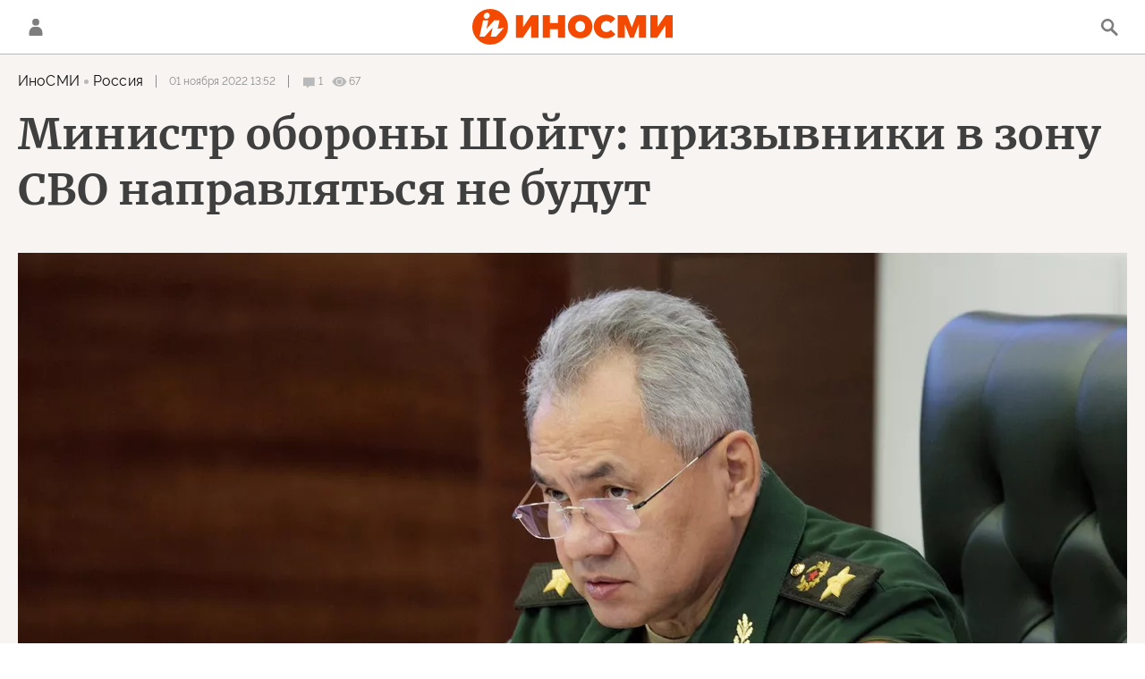

--- FILE ---
content_type: text/html; charset=utf-8
request_url: https://inosmi.ru/services/dynamics/20221101/257407716.html
body_size: 5931
content:
<div data-id="257407716" data-type="article" data-date="" data-chat-show="" data-chat-is-expired="1" data-remove-fat="0" data-adv-project="0"><div class="recommend" data-algorithm="" data-article-id="257407716"><div class="layout-article__over"><div class="layout-article__main"><div class="layout-article__600-align"><div class="recommend__title">
                                Рекомендуем
                                <div class="recommend__nav"><a class="recommend__nav-prev"><svg class="svg-icon"><use xmlns:xlink="http://www.w3.org/1999/xlink" xlink:href="#icon-left_single"></use></svg></a><div class="recommend__counter"></div><a class="recommend__nav-next"><svg class="svg-icon"><use xmlns:xlink="http://www.w3.org/1999/xlink" xlink:href="#icon-right_single"></use></svg></a></div></div></div></div></div><div class="recommend__set" data-origin-count="15"><div class="recommend__item" data-position="1" data-article-id="276703882" data-autofill="1"><div class="recommend__item-article" style="background: rgb(34,34,34)"><div class="recommend__item-image"><img media-type="ar4x3" data-crop-ratio="0.75" data-crop-width="360" data-crop-height="270" data-source-sid="rian_photo" alt="Страны мира. Турция" title="Страны мира. Турция" class=" lazyload" src="data:image/svg+xml,%3Csvg%20xmlns=%22http://www.w3.org/2000/svg%22%20width=%22360%22%20height=%22270%22%3E%3C/svg%3E%0A%20%20%20%20%20%20%20%20%20%20%20%20%20%20%20%20" data-src="https://cdnn1.inosmi.ru/img/24315/80/243158080_113:0:1890:1333_360x0_80_0_0_e8f2789529f3163cfaf6938cd3e04d98.jpg"><div class="recommend__item-image-fade" style="border-color: rgb(34,34,34);                                     background-image: -webkit-gradient(linear, left top, left bottom, from(rgba(34,34,34,0)), to(rgba(34,34,34,1)));                                     background-image: -webkit-linear-gradient(rgba(34,34,34,0), rgba(34,34,34,1));                                     background-image: -moz-linear-gradient(rgba(34,34,34,0), rgba(34,34,34,1));                                     background-image: linear-gradient(rgba(34,34,34,0), rgba(34,34,34,1));"></div></div><a class="recommend__item-title" href="/20260120/bosfor-276703882.html"><span>В течение нескольких дней в Турции обсуждали это: действительно ли найденное в Босфоре безжизненное тело принадлежит российскому пловцу?</span></a></div></div><div class="recommend__item" data-position="2" data-article-id="276698957" data-autofill="2" data-has-banner="true"><div class="recommend__item-article" style="background: rgb(121,119,112)"><div class="recommend__item-image"><img media-type="ar4x3" data-crop-ratio="0.75" data-crop-width="360" data-crop-height="270" data-source-sid="ap_photo" alt="Информационный Центр саммита ЕС в Брюсселе" title="Информационный Центр саммита ЕС в Брюсселе" class=" lazyload" src="data:image/svg+xml,%3Csvg%20xmlns=%22http://www.w3.org/2000/svg%22%20width=%22360%22%20height=%22270%22%3E%3C/svg%3E%0A%20%20%20%20%20%20%20%20%20%20%20%20%20%20%20%20" data-src="https://cdnn1.inosmi.ru/img/07e9/02/13/271906945_373:0:3102:2047_360x0_80_0_0_0309b8148990465e9eb9424ab071274b.jpg"><div class="recommend__item-image-fade" style="border-color: rgb(121,119,112);                                     background-image: -webkit-gradient(linear, left top, left bottom, from(rgba(121,119,112,0)), to(rgba(121,119,112,1)));                                     background-image: -webkit-linear-gradient(rgba(121,119,112,0), rgba(121,119,112,1));                                     background-image: -moz-linear-gradient(rgba(121,119,112,0), rgba(121,119,112,1));                                     background-image: linear-gradient(rgba(121,119,112,0), rgba(121,119,112,1));"></div></div><a class="recommend__item-title" href="/20260120/nato-276698957.html"><span>Западному альянсу фактически пришел конец</span></a></div><aside><div class="recommend__item-banner"><div class="banner m-no-indent m-article-desktop" data-position="article_desktop_slider-1" data-changed-id="recommend_desktop_pos_1_257407716"><div class="banner__content"></div></div><div class="banner m-no-indent m-article-mobile" data-position="article_mobile_slider-1" data-changed-id="recommend_mobile_pos_1_257407716"><div class="banner__content"></div></div></div></aside></div><div class="recommend__item" data-position="3" data-article-id="276700546" data-autofill="3"><div class="recommend__item-article" style="background: rgb(133,132,136)"><div class="recommend__item-image"><img media-type="ar4x3" data-crop-ratio="0.75" data-crop-width="360" data-crop-height="270" data-source-sid="" alt="Официальный визит президента Владимира Путина в Китай" title="Официальный визит президента Владимира Путина в Китай" class=" lazyload" src="data:image/svg+xml,%3Csvg%20xmlns=%22http://www.w3.org/2000/svg%22%20width=%22360%22%20height=%22270%22%3E%3C/svg%3E%0A%20%20%20%20%20%20%20%20%20%20%20%20%20%20%20%20" data-src="https://cdnn1.inosmi.ru/img/07e9/09/02/274483464_341:0:3072:2048_360x0_80_0_0_f0259295314ef3d52af9b507aab73a69.jpg"><div class="recommend__item-image-fade" style="border-color: rgb(133,132,136);                                     background-image: -webkit-gradient(linear, left top, left bottom, from(rgba(133,132,136,0)), to(rgba(133,132,136,1)));                                     background-image: -webkit-linear-gradient(rgba(133,132,136,0), rgba(133,132,136,1));                                     background-image: -moz-linear-gradient(rgba(133,132,136,0), rgba(133,132,136,1));                                     background-image: linear-gradient(rgba(133,132,136,0), rgba(133,132,136,1));"></div></div><a class="recommend__item-title" href="/20260120/alkogol-276700546.html"><span>Пиво в Россию, водку — в Китай. Торговля алкоголем между странами растет</span></a></div></div><div class="recommend__item" data-position="4" data-article-id="276697169" data-autofill="4"><div class="recommend__item-article" style="background: rgb(107,88,96)"><div class="recommend__item-image"><img media-type="ar4x3" data-crop-ratio="0.75" data-crop-width="360" data-crop-height="270" data-source-sid="ap_photo" alt="Владимир Зеленский" title="Владимир Зеленский" class=" lazyload" src="data:image/svg+xml,%3Csvg%20xmlns=%22http://www.w3.org/2000/svg%22%20width=%22360%22%20height=%22270%22%3E%3C/svg%3E%0A%20%20%20%20%20%20%20%20%20%20%20%20%20%20%20%20" data-src="https://cdnn1.inosmi.ru/img/07e9/0c/10/276177143_167:0:2898:2048_360x0_80_0_0_bf8d06247edaf9c28b74a14050054f0c.jpg"><div class="recommend__item-image-fade" style="border-color: rgb(107,88,96);                                     background-image: -webkit-gradient(linear, left top, left bottom, from(rgba(107,88,96,0)), to(rgba(107,88,96,1)));                                     background-image: -webkit-linear-gradient(rgba(107,88,96,0), rgba(107,88,96,1));                                     background-image: -moz-linear-gradient(rgba(107,88,96,0), rgba(107,88,96,1));                                     background-image: linear-gradient(rgba(107,88,96,0), rgba(107,88,96,1));"></div></div><a class="recommend__item-title" href="/20260120/pvo-276697169.html"><span>Украина построит новую систему ПВО с беспилотниками-перехватчиками, заявил Зеленский</span></a></div></div><div class="recommend__item" data-position="5" data-article-id="276701026" data-autofill="5"><div class="recommend__item-article" style="background: rgb(81,91,98)"><div class="recommend__item-image"><img media-type="ar4x3" data-crop-ratio="0.75" data-crop-width="360" data-crop-height="270" data-source-sid="" alt="Украина выгнала Америку из НАТО" title="Украина выгнала Америку из НАТО" class=" lazyload" src="data:image/svg+xml,%3Csvg%20xmlns=%22http://www.w3.org/2000/svg%22%20width=%22360%22%20height=%22270%22%3E%3C/svg%3E%0A%20%20%20%20%20%20%20%20%20%20%20%20%20%20%20%20" data-src="https://cdnn1.inosmi.ru/img/07ea/01/14/276701252_148:0:1052:678_360x0_80_0_0_8f22483ed51c016ebd78055ac8fe1ec0.jpg"><div class="recommend__item-image-fade" style="border-color: rgb(81,91,98);                                     background-image: -webkit-gradient(linear, left top, left bottom, from(rgba(81,91,98,0)), to(rgba(81,91,98,1)));                                     background-image: -webkit-linear-gradient(rgba(81,91,98,0), rgba(81,91,98,1));                                     background-image: -moz-linear-gradient(rgba(81,91,98,0), rgba(81,91,98,1));                                     background-image: linear-gradient(rgba(81,91,98,0), rgba(81,91,98,1));"></div></div><a class="recommend__item-title" href="/20260120/ukraina-276701026.html"><span>Украина выгнала Америку из НАТО. Альянсу пора избавляться от Зеленского, пока не поздно</span></a></div></div><div class="recommend__item" data-position="6" data-article-id="276700377" data-autofill="6"><div class="recommend__item-article" style="background: rgb(107,106,103)"><div class="recommend__item-image"><img media-type="ar4x3" data-crop-ratio="0.75" data-crop-width="360" data-crop-height="270" data-source-sid="rian_photo" alt="Ситуация на польско-украинской границе" title="Ситуация на польско-украинской границе" class=" lazyload" src="data:image/svg+xml,%3Csvg%20xmlns=%22http://www.w3.org/2000/svg%22%20width=%22360%22%20height=%22270%22%3E%3C/svg%3E%0A%20%20%20%20%20%20%20%20%20%20%20%20%20%20%20%20" data-src="https://cdnn1.inosmi.ru/img/07e6/0b/07/257579768_0:0:2731:2048_360x0_80_0_0_8dda56709b0d5f5544b1da760e85b98c.jpg"><div class="recommend__item-image-fade" style="border-color: rgb(107,106,103);                                     background-image: -webkit-gradient(linear, left top, left bottom, from(rgba(107,106,103,0)), to(rgba(107,106,103,1)));                                     background-image: -webkit-linear-gradient(rgba(107,106,103,0), rgba(107,106,103,1));                                     background-image: -moz-linear-gradient(rgba(107,106,103,0), rgba(107,106,103,1));                                     background-image: linear-gradient(rgba(107,106,103,0), rgba(107,106,103,1));"></div></div><a class="recommend__item-title" href="/20260120/bezhenets-276700377.html"><span>Беженец добегался: уклониста осудили за роскошь в Европе</span></a></div></div><div class="recommend__item" data-position="7" data-article-id="276695756" data-autofill="7"><div class="recommend__item-article" style="background: rgb(125,134,148)"><div class="recommend__item-image"><img media-type="ar4x3" data-crop-ratio="0.75" data-crop-width="360" data-crop-height="270" data-source-sid="rian_photo" alt="Открытие Уральского битумного терминала в Екатеринбурге" title="Открытие Уральского битумного терминала в Екатеринбурге" class=" lazyload" src="data:image/svg+xml,%3Csvg%20xmlns=%22http://www.w3.org/2000/svg%22%20width=%22360%22%20height=%22270%22%3E%3C/svg%3E%0A%20%20%20%20%20%20%20%20%20%20%20%20%20%20%20%20" data-src="https://cdnn1.inosmi.ru/img/07e6/0b/10/257882086_0:0:2729:2047_360x0_80_0_0_233084e2799be48856960e0cdc87abee.jpg"><div class="recommend__item-image-fade" style="border-color: rgb(125,134,148);                                     background-image: -webkit-gradient(linear, left top, left bottom, from(rgba(125,134,148,0)), to(rgba(125,134,148,1)));                                     background-image: -webkit-linear-gradient(rgba(125,134,148,0), rgba(125,134,148,1));                                     background-image: -moz-linear-gradient(rgba(125,134,148,0), rgba(125,134,148,1));                                     background-image: linear-gradient(rgba(125,134,148,0), rgba(125,134,148,1));"></div></div><a class="recommend__item-title" href="/20260120/vengriya-276695756.html"><span>Сделка России и Венгрии в Сербии показывает: Юго-Восточная Европа играет по собственным правилам</span></a></div></div><div class="recommend__item" data-position="8" data-article-id="276700711" data-autofill="8"><div class="recommend__item-article" style="background: rgb(78,78,101)"><div class="recommend__item-image"><img media-type="ar4x3" data-crop-ratio="0.75" data-crop-width="360" data-crop-height="270" data-source-sid="rian_photo" alt="Министр иностранных дел РФ Сергей Лавров" title="Министр иностранных дел РФ Сергей Лавров" class=" lazyload" src="data:image/svg+xml,%3Csvg%20xmlns=%22http://www.w3.org/2000/svg%22%20width=%22360%22%20height=%22270%22%3E%3C/svg%3E%0A%20%20%20%20%20%20%20%20%20%20%20%20%20%20%20%20" data-src="https://cdnn1.inosmi.ru/img/07e9/0b/0d/275618412_0:0:2731:2048_360x0_80_0_0_5d63a3c4a6916bac7fbf162ae2b3f0de.jpg"><div class="recommend__item-image-fade" style="border-color: rgb(78,78,101);                                     background-image: -webkit-gradient(linear, left top, left bottom, from(rgba(78,78,101,0)), to(rgba(78,78,101,1)));                                     background-image: -webkit-linear-gradient(rgba(78,78,101,0), rgba(78,78,101,1));                                     background-image: -moz-linear-gradient(rgba(78,78,101,0), rgba(78,78,101,1));                                     background-image: linear-gradient(rgba(78,78,101,0), rgba(78,78,101,1));"></div></div><a class="recommend__item-title" href="/20260120/lavrov-276700711.html"><span>Лавров сетует: США не спешат с освобождением российских моряков</span></a></div></div><div class="recommend__item" data-position="9" data-article-id="276696193" data-autofill="9"><div class="recommend__item-article" style="background: rgb(165,170,172)"><div class="recommend__item-image"><img media-type="ar4x3" data-crop-ratio="0.75" data-crop-width="360" data-crop-height="270" data-source-sid="rian_photo" alt="Празднование Крещения Господня в регионах России" title="Празднование Крещения Господня в регионах России" class=" lazyload" src="data:image/svg+xml,%3Csvg%20xmlns=%22http://www.w3.org/2000/svg%22%20width=%22360%22%20height=%22270%22%3E%3C/svg%3E%0A%20%20%20%20%20%20%20%20%20%20%20%20%20%20%20%20" data-src="https://cdnn1.inosmi.ru/img/07ea/01/14/276704050_341:0:3072:2048_360x0_80_0_0_68230f23f813976e4458b4bc74e5e11d.jpg"><div class="recommend__item-image-fade" style="border-color: rgb(165,170,172);                                     background-image: -webkit-gradient(linear, left top, left bottom, from(rgba(165,170,172,0)), to(rgba(165,170,172,1)));                                     background-image: -webkit-linear-gradient(rgba(165,170,172,0), rgba(165,170,172,1));                                     background-image: -moz-linear-gradient(rgba(165,170,172,0), rgba(165,170,172,1));                                     background-image: linear-gradient(rgba(165,170,172,0), rgba(165,170,172,1));"></div></div><a class="recommend__item-title" href="/20260120/kreschenie-276696193.html"><span>Вера крепче льда: верующие окунаются в прорубь на Крещение</span></a></div></div><div class="recommend__item" data-position="10" data-article-id="276696893" data-autofill="10"><div class="recommend__item-article" style="background: rgb(165,203,248)"><div class="recommend__item-image"><img media-type="ar4x3" data-crop-ratio="0.75" data-crop-width="360" data-crop-height="270" data-source-sid="" alt="Президент Владимир Путин провёл тренировку стратегических ядерных сил" title="Президент Владимир Путин провёл тренировку стратегических ядерных сил" class=" lazyload" src="data:image/svg+xml,%3Csvg%20xmlns=%22http://www.w3.org/2000/svg%22%20width=%22360%22%20height=%22270%22%3E%3C/svg%3E%0A%20%20%20%20%20%20%20%20%20%20%20%20%20%20%20%20" data-src="https://cdnn1.inosmi.ru/img/07e9/0a/1b/275369845_0:0:1208:906_360x0_80_0_0_6e28064ff5c5d43bcf27bf3570801b0b.jpg"><div class="recommend__item-image-fade" style="border-color: rgb(165,203,248);                                     background-image: -webkit-gradient(linear, left top, left bottom, from(rgba(165,203,248,0)), to(rgba(165,203,248,1)));                                     background-image: -webkit-linear-gradient(rgba(165,203,248,0), rgba(165,203,248,1));                                     background-image: -moz-linear-gradient(rgba(165,203,248,0), rgba(165,203,248,1));                                     background-image: linear-gradient(rgba(165,203,248,0), rgba(165,203,248,1));"></div></div><a class="recommend__item-title" href="/20260120/giperzvuk-276696893.html"><span>Соединенные Штаты, Великобритания и Франция потерпели неудачу в гиперзвуковых технологиях, а Макрон призывает НАТО догнать Россию</span></a></div></div><div class="recommend__item" data-position="11" data-article-id="276697603" data-autofill="11"><div class="recommend__item-article" style="background: rgb(84,138,198)"><div class="recommend__item-image"><img media-type="ar4x3" data-crop-ratio="0.75" data-crop-width="360" data-crop-height="270" data-source-sid="rian_photo" alt="Пресс-конференция министра иностранных дел России Сергея Лаврова" title="Пресс-конференция министра иностранных дел России Сергея Лаврова" class=" lazyload" src="data:image/svg+xml,%3Csvg%20xmlns=%22http://www.w3.org/2000/svg%22%20width=%22360%22%20height=%22270%22%3E%3C/svg%3E%0A%20%20%20%20%20%20%20%20%20%20%20%20%20%20%20%20" data-src="https://cdnn1.inosmi.ru/img/07ea/01/14/276703663_199:0:2930:2048_360x0_80_0_0_66b2a076c860d1d11e4e56a9eb839dc4.jpg"><div class="recommend__item-image-fade" style="border-color: rgb(84,138,198);                                     background-image: -webkit-gradient(linear, left top, left bottom, from(rgba(84,138,198,0)), to(rgba(84,138,198,1)));                                     background-image: -webkit-linear-gradient(rgba(84,138,198,0), rgba(84,138,198,1));                                     background-image: -moz-linear-gradient(rgba(84,138,198,0), rgba(84,138,198,1));                                     background-image: linear-gradient(rgba(84,138,198,0), rgba(84,138,198,1));"></div></div><a class="recommend__item-title" href="/20260120/grenlandiya-276697603.html"><span>Лавров: Гренландия не является естественной частью Дании, она — колониальное завоевание</span></a></div></div><div class="recommend__item" data-position="12" data-article-id="276695201" data-autofill="12"><div class="recommend__item-article" style="background: rgb(133,146,147)"><div class="recommend__item-image"><img media-type="ar4x3" data-crop-ratio="0.75" data-crop-width="360" data-crop-height="270" data-source-sid="rian_photo" alt="Боевая работа ПВО ЦВО на Покровском направлении в ДНР" title="Боевая работа ПВО ЦВО на Покровском направлении в ДНР" class=" lazyload" src="data:image/svg+xml,%3Csvg%20xmlns=%22http://www.w3.org/2000/svg%22%20width=%22360%22%20height=%22270%22%3E%3C/svg%3E%0A%20%20%20%20%20%20%20%20%20%20%20%20%20%20%20%20" data-src="https://cdnn1.inosmi.ru/img/07ea/01/14/276696616_182:0:2913:2048_360x0_80_0_0_675efa8f7d441cacf245898051ac3019.jpg"><div class="recommend__item-image-fade" style="border-color: rgb(133,146,147);                                     background-image: -webkit-gradient(linear, left top, left bottom, from(rgba(133,146,147,0)), to(rgba(133,146,147,1)));                                     background-image: -webkit-linear-gradient(rgba(133,146,147,0), rgba(133,146,147,1));                                     background-image: -moz-linear-gradient(rgba(133,146,147,0), rgba(133,146,147,1));                                     background-image: linear-gradient(rgba(133,146,147,0), rgba(133,146,147,1));"></div></div><a class="recommend__item-title" href="/20260120/bpla-276695201.html"><span>Все 47 беспилотников были сбиты за 3 часа! Российская система противовоздушной обороны отлично сработала, украинская армия бессильна</span></a></div></div><div class="recommend__item" data-position="13" data-article-id="276694792" data-autofill="13"><div class="recommend__item-article" style="background: rgb(125,124,115)"><div class="recommend__item-image"><img media-type="ar4x3" data-crop-ratio="0.75" data-crop-width="360" data-crop-height="270" data-source-sid="rian_photo" alt="Боевая работа расчета РСЗО Град 83-го самоходного артполка на Краснолиманском направлении СВО" title="Боевая работа расчета РСЗО Град 83-го самоходного артполка на Краснолиманском направлении СВО" class=" lazyload" src="data:image/svg+xml,%3Csvg%20xmlns=%22http://www.w3.org/2000/svg%22%20width=%22360%22%20height=%22270%22%3E%3C/svg%3E%0A%20%20%20%20%20%20%20%20%20%20%20%20%20%20%20%20" data-src="https://cdnn1.inosmi.ru/img/07e9/0c/08/276036533_170:0:2901:2048_360x0_80_0_0_ea37fc947a8fa1d2a7c676e2792c0721.jpg"><div class="recommend__item-image-fade" style="border-color: rgb(125,124,115);                                     background-image: -webkit-gradient(linear, left top, left bottom, from(rgba(125,124,115,0)), to(rgba(125,124,115,1)));                                     background-image: -webkit-linear-gradient(rgba(125,124,115,0), rgba(125,124,115,1));                                     background-image: -moz-linear-gradient(rgba(125,124,115,0), rgba(125,124,115,1));                                     background-image: linear-gradient(rgba(125,124,115,0), rgba(125,124,115,1));"></div></div><a class="recommend__item-title" href="/20260120/konflikt-276694792.html"><span>Единственный реальный путь к прекращению огня на Украине — согласиться на условия побеждающей стороны</span></a></div></div><div class="recommend__item" data-position="14" data-article-id="276694519" data-autofill="14"><div class="recommend__item-article" style="background: rgb(111,122,132)"><div class="recommend__item-image"><img media-type="ar4x3" data-crop-ratio="0.75" data-crop-width="360" data-crop-height="270" data-source-sid="rian_photo" alt="Каховская гидроэлектростанция в Херсонской области" title="Каховская гидроэлектростанция в Херсонской области" class=" lazyload" src="data:image/svg+xml,%3Csvg%20xmlns=%22http://www.w3.org/2000/svg%22%20width=%22360%22%20height=%22270%22%3E%3C/svg%3E%0A%20%20%20%20%20%20%20%20%20%20%20%20%20%20%20%20" data-src="https://cdnn1.inosmi.ru/img/07e6/0b/09/257662538_0:0:2731:2048_360x0_80_0_0_2330de41aa987a47492d3ae6a9341782.jpg"><div class="recommend__item-image-fade" style="border-color: rgb(111,122,132);                                     background-image: -webkit-gradient(linear, left top, left bottom, from(rgba(111,122,132,0)), to(rgba(111,122,132,1)));                                     background-image: -webkit-linear-gradient(rgba(111,122,132,0), rgba(111,122,132,1));                                     background-image: -moz-linear-gradient(rgba(111,122,132,0), rgba(111,122,132,1));                                     background-image: linear-gradient(rgba(111,122,132,0), rgba(111,122,132,1));"></div></div><a class="recommend__item-title" href="/20260120/sirius-82-276694519.html"><span>Россия внедряет на Днепре новые безэкипажные катера “Сириус-82”</span></a></div></div><div class="recommend__item" data-position="15" data-article-id="276694992" data-autofill="15"><div class="recommend__item-article" style="background: rgb(148,143,146)"><div class="recommend__item-image"><img media-type="ar4x3" data-crop-ratio="0.75" data-crop-width="360" data-crop-height="270" data-source-sid="ap_photo" alt="Президент США Дональд Трамп и президент Франции Эммануэль Макрон" title="Президент США Дональд Трамп и президент Франции Эммануэль Макрон" class=" lazyload" src="data:image/svg+xml,%3Csvg%20xmlns=%22http://www.w3.org/2000/svg%22%20width=%22360%22%20height=%22270%22%3E%3C/svg%3E%0A%20%20%20%20%20%20%20%20%20%20%20%20%20%20%20%20" data-src="https://cdnn1.inosmi.ru/img/07e9/0b/1b/275841621_45:0:2776:2048_360x0_80_0_0_e157af4311e476f0e6f0638204eb2e7e.jpg"><div class="recommend__item-image-fade" style="border-color: rgb(148,143,146);                                     background-image: -webkit-gradient(linear, left top, left bottom, from(rgba(148,143,146,0)), to(rgba(148,143,146,1)));                                     background-image: -webkit-linear-gradient(rgba(148,143,146,0), rgba(148,143,146,1));                                     background-image: -moz-linear-gradient(rgba(148,143,146,0), rgba(148,143,146,1));                                     background-image: linear-gradient(rgba(148,143,146,0), rgba(148,143,146,1));"></div></div><a class="recommend__item-title" href="/20260120/makron-276694992.html"><span>В преддверии Давоса. СМС-сенсация! Трамп публикует личное сообщение от Макрона… и льстивое сообщение от главы НАТО Марка Рютте</span></a></div></div></div></div><span class="statistic"><span class="statistic__item m-comments js__toggle-chat-article" data-article-id="257407716"><i><svg class="svg-icon"><use xmlns:xlink="http://www.w3.org/1999/xlink" xlink:href="#icon-comment_small"></use></svg></i><span>1</span></span><span class="statistic__item m-views" data-article-id="257407716"><i><svg class="svg-icon"><use xmlns:xlink="http://www.w3.org/1999/xlink" xlink:href="#icon-views_small"></use></svg></i><span>67</span></span></span><div class="article__userbar-table"><div class="article__userbar-item m-emoji"><div class="article__userbar-emoji"><div class="emoji" data-id="257407716"><a href="#" data-type="s1" data-title="Нравится" data-id="257407716" class="emoji-item m-type-s1 m-active"><i><svg class="svg-icon"><use xmlns:xlink="http://www.w3.org/1999/xlink" xlink:href="#like"></use></svg></i><span class="m-value">1</span></a><a href="#" class="emoji-item m-type-s6" data-type="s6" data-title="Не нравится" data-id="257407716"><i><svg class="svg-icon"><use xmlns:xlink="http://www.w3.org/1999/xlink" xlink:href="#dislike"></use></svg></i><span class="m-value">0</span></a><a href="#" class="emoji-item m-type-s2 m-active" data-type="s2" data-title="Ха-Ха" data-id="257407716"><i><svg class="svg-icon"><use xmlns:xlink="http://www.w3.org/1999/xlink" xlink:href="#haha"></use></svg></i><span class="m-value">1</span></a><a href="#" class="emoji-item m-type-s3" data-type="s3" data-title="Удивительно" data-id="257407716"><i><svg class="svg-icon"><use xmlns:xlink="http://www.w3.org/1999/xlink" xlink:href="#wow"></use></svg></i><span class="m-value">0</span></a><a href="#" class="emoji-item m-type-s4" data-type="s4" data-title="Грустно" data-id="257407716"><i><svg class="svg-icon"><use xmlns:xlink="http://www.w3.org/1999/xlink" xlink:href="#sad"></use></svg></i><span class="m-value">0</span></a><a href="#" class="emoji-item m-type-s5" data-type="s5" data-title="Возмутительно" data-id="257407716"><i><svg class="svg-icon"><use xmlns:xlink="http://www.w3.org/1999/xlink" xlink:href="#angry"></use></svg></i><span class="m-value">0</span></a></div></div></div></div><div class="comments"><div class="comments__header"><div class="comments__title">Обсуждение<div class="comments__total">
                            Комментариев:
                            1</div></div><a class="comments__rules" href="/docs/comments.html" target="_blank">Правила</a></div><div class="comments__content"><div class="comments__top"><div class="comments__expired">
			
                Эта статья опубликована более, чем 24 часа назад, а значит, она недоступна для комментирования. Новые материалы вы можете найти на <a href="/">главной странице</a>.
			
		</div></div><div class="comments__list" itemscope="" itemtype="http://schema.org/UserComments"><div class="comments__item" data-id="63610807c610ac411caaa1d1" data-user_id="590bfc97c610ac4d382d9c0a" data-article_id="257407716"><div class="comments__item-header"><div class="comments__item-image"><img src="https://cdnn1.inosmi.ru/userpic/590bfc97c610ac4d382d9c0a_google.png?1493957784" alt=""></div><div class="comments__item-name">Fedor Hub</div><div class="comments__item-date">1 ноября 2022, 14:50</div><div class="comments__item-likes"><span class="m-count"></span><span class="m-like" data-code="s1"></span><span class="m-dislike" data-code="s4"></span></div></div><div class="comments__item-body">Если бы он и кто повыше говорили хотя бы изредка правду, то не надо было всех всякий раз убежать на голубом глазу.</div><div class="comments__item-footer"><div class="comments__item-more"><svg class="svg-icon"><use xmlns:xlink="http://www.w3.org/1999/xlink" xlink:href="#icon-more"></use></svg></div></div></div></div></div></div></div>


--- FILE ---
content_type: text/css
request_url: https://cdnn1.inosmi.ru/css/pages/comments.min.css?930ee4fa6
body_size: 1509
content:
.comments{margin:60px 0}.modal__comments-rules .modal__main-content{text-align:left;max-height:500px;overflow:auto}.comments__header{display:-webkit-box;display:-webkit-flex;display:-moz-box;display:-ms-flexbox;display:flex;-webkit-box-pack:justify;-webkit-justify-content:space-between;-moz-box-pack:justify;-ms-flex-pack:justify;justify-content:space-between;-webkit-box-align:start;-webkit-align-items:flex-start;-moz-box-align:start;-ms-flex-align:start;align-items:flex-start;color:#343434;margin-bottom:20px}@media only screen and (min-width: 925px){.comments__header{-webkit-box-align:center;-webkit-align-items:center;-moz-box-align:center;-ms-flex-align:center;align-items:center}}.comments__title{font-family:"Merriweather",Arial,sans-serif;font-weight:bold;font-size:18px;line-height:24px}@media only screen and (min-width: 925px){.comments__title{font-size:24px;line-height:36px;display:-webkit-inline-box;display:-webkit-inline-flex;display:-moz-inline-box;display:-ms-inline-flexbox;display:inline-flex;-webkit-box-align:center;-webkit-align-items:center;-moz-box-align:center;-ms-flex-align:center;align-items:center}}.comments__total{font-family:"Raleway",Arial,sans-serif;font-weight:500;font-size:14px;line-height:16px;margin-top:10px}@media only screen and (min-width: 925px){.comments__total{margin-top:0;margin-left:10px}}.comments__rules{color:#eb5d0b;border-bottom:1px dashed;display:inline-block}.comments__rules:hover{border-bottom-color:#fff}.comments__postform{text-align:right;display:none}body.m-auth .comments__postform{display:block}.comments__postform.m-send form{display:none}.comments__postform textarea{border:1px solid #b8b9ba;-moz-box-sizing:border-box;box-sizing:border-box;border-radius:4px;padding:10px;height:90px;font-weight:500;font-size:14px;line-height:20px}.comments__postform textarea:disabled{opacity:.5}.comments__postform button{display:inline-block;background:#eb5d0b;border-radius:4px;color:#fff;padding:7px 20px;font-weight:bold;font-size:14px;line-height:1.2;border:none;margin-top:10px}.comments__postform button:disabled{opacity:.5}.comments__postform-success{text-align:center;display:none;margin:30px 0}.comments__postform-success a{display:inline-block;border-bottom:1px dashed;color:#eb5d0b}.comments__postform.m-send .comments__postform-success{display:block}.comments__list{margin:30px 0}.comments__item{margin-bottom:24px}.comments__item+.comments__postform{margin:30px 0}.comments__item.m-hidden{display:none}.comments__item-header{padding-left:40px;padding-right:100px;position:relative;min-height:32px}.comments__item-image{position:absolute;top:0;left:0;border-radius:50%;width:32px;height:32px;overflow:hidden}.comments__item-image img{width:100%;height:100%;-o-object-fit:cover;object-fit:cover}.comments__item-name{font-family:"Merriweather",Arial,sans-serif;font-weight:bold;font-size:14px;line-height:21px;color:#333}.comments__item-date{font-weight:500;font-size:12px;line-height:17px;color:#878787}.comments__item-likes{position:absolute;top:10px;right:0;font-weight:500;font-size:12px;line-height:14px;display:-webkit-box;display:-webkit-flex;display:-moz-box;display:-ms-flexbox;display:flex;-webkit-box-align:center;-webkit-align-items:center;-moz-box-align:center;-ms-flex-align:center;align-items:center;color:#878787}.comments__item-likes .m-like,.comments__item-likes .m-dislike{display:-webkit-inline-box;display:-webkit-inline-flex;display:-moz-inline-box;display:-ms-inline-flexbox;display:inline-flex;-webkit-box-align:center;-webkit-align-items:center;-moz-box-align:center;-ms-flex-align:center;align-items:center;-webkit-box-pack:center;-webkit-justify-content:center;-moz-box-pack:center;-ms-flex-pack:center;justify-content:center;width:20px;height:20px;cursor:pointer;-webkit-flex-shrink:0;-ms-flex-negative:0;flex-shrink:0}.comments__item-likes .m-like::after,.comments__item-likes .m-dislike::after{content:"";display:block;width:0;height:0;border-style:solid}.comments__item-likes .m-like{margin-left:5px}.comments__item-likes .m-like::after{border-width:0 6px 8px 6px;border-color:transparent transparent #878787 transparent}.comments__item-likes .m-like:hover::after,.comments__item-likes .m-like.m-active::after{border-color:transparent transparent #eb5d0b transparent}.comments__item-likes .m-dislike::after{border-width:8px 6px 0 6px;border-color:#878787 transparent transparent transparent}.comments__item-likes .m-dislike:hover::after,.comments__item-likes .m-dislike.m-active::after{border-color:#eb5d0b transparent transparent transparent}.comments__item-body{font-weight:500;font-size:14px;line-height:20px;color:#343434;margin-top:5px;overflow:hidden;word-break:break-word}.m-reported .comments__item-body{display:none}.m-reported .comments__item-body.m-reported{display:block;background:#e9e9e9;border:1px solid #b8b9ba;-moz-box-sizing:border-box;box-sizing:border-box;border-radius:4px;padding:10px 12px;color:#565656;font-weight:500;font-size:14px;line-height:20px}.m-blocked .comments__item-body{display:none}.m-blocked .comments__item-body.m-blocked{display:block;color:#565656}.comments__item-footer{margin-top:5px;font-weight:600;font-size:14px;line-height:18px;display:-webkit-box;display:-webkit-flex;display:-moz-box;display:-ms-flexbox;display:flex;-webkit-box-pack:justify;-webkit-justify-content:space-between;-moz-box-pack:justify;-ms-flex-pack:justify;justify-content:space-between;-webkit-box-align:center;-webkit-align-items:center;-moz-box-align:center;-ms-flex-align:center;align-items:center}.comments__btn-reply{color:#eb5d0b;margin-right:10px}.comments__item.m-blocked .comments__btn-reply,.comments__item.m-reported .comments__btn-reply{display:none}.comments__btn-expand{color:#eb5d0b}.comments__btn-unblock{color:#eb5d0b}.comments__item-branch{border-left:1px solid #e9e9e9;padding-left:20px;margin-top:30px;display:none}.comments__item-branch .comments__item-branch{display:block}.comments__more{display:block;border:none;background-color:#eb5d0b;color:#fff;font-weight:bold;font-size:12px;text-transform:uppercase;height:40px;width:100%;margin:20px 0;border:none}.comments__top{margin-bottom:30px}.comments__bottom{margin-top:30px}.comments__expired{text-align:center;font-size:14px}.comments__expired a{color:#eb5d0b}.comments__auth{display:block;text-align:center}.comments__auth a{color:#eb5d0b}body.m-auth .comments__auth{display:none}.comments__item-more{width:40px;height:40px;margin-right:auto;cursor:pointer}.comments__item-more .svg-icon{width:100%;height:100%;fill:#878787}.m-blocked .comments__item-more,.m-reported .comments__item-more{display:none}.chat__popper{z-index:999;display:none;max-width:220px;padding:5px 10px;text-align:center;border-radius:4px;background-color:#878787}.chat__popper-item{cursor:pointer;color:#fff;font-size:13px;font-weight:normal;line-height:27px}

--- FILE ---
content_type: text/javascript; charset=utf-8
request_url: https://rb.infox.sg/json?id=24308&adblock=false&o=0
body_size: 18980
content:
[{"img": "https://rb.infox.sg/img/895929/image_502.jpg?448", "width": "240", "height": "240", "bg_hex": "#022F50", "bg_rgb": "2,47,80", "text_color": "#fff", "timestamp": "1768918657610", "created": "1768254530104", "id": "895929", "title": "WSJ: Танкеры по всему миру подняли флаг России", "category": "politics", "body": "Большая часть танкеров, поднявших флаг, находится под санкциями США или Великобритании. The Wall Street Journal предположила, что таким образом суда", "source": "rbc.ru", "linkTarget": "byDefault", "url": "//rb.infox.sg/click?aid=895929&type=exchange&id=24308&su=aHR0cHM6Ly9jaXMuaW5mb3guc2cvb3RoZXJzL25ld3MvNW5mcG8vP3V0bV9zb3VyY2U9aW5vc21pLnJ1JnV0bV9jYW1wYWlnbj0yNDMwOCZ1dG1fbWVkaXVtPWV4Y2hhbmdlJnV0bV9jb250ZW50PXJiYy5ydSZpZD1pbm9zbWkucnU="}, {"img": "https://rb.infox.sg/img/897723/image_502.jpg?279", "width": "240", "height": "240", "bg_hex": "#33343A", "bg_rgb": "51,52,58", "text_color": "#fff", "timestamp": "1768918657610", "created": "1768822339799", "id": "897723", "title": "Бабиш: Уже «слишком поздно» для переговоров с Россией", "category": "politics", "body": "Премьер-министр Чехии отметил, что Европа годами избегала прямого диалога. Политик задался вопросом, не слишком ли поздно вести эти переговоры сейчас,", "source": "rbc.ru", "linkTarget": "byDefault", "url": "//rb.infox.sg/click?aid=897723&type=exchange&id=24308&su=aHR0cHM6Ly9jaXMuaW5mb3guc2cvb3RoZXJzL25ld3MvNW9GQU4vP3V0bV9zb3VyY2U9aW5vc21pLnJ1JnV0bV9jYW1wYWlnbj0yNDMwOCZ1dG1fbWVkaXVtPWV4Y2hhbmdlJnV0bV9jb250ZW50PXJiYy5ydSZpZD1pbm9zbWkucnU="}, {"img": "https://rb.infox.sg/img/895445/image_502.jpg?67", "width": "240", "height": "240", "bg_hex": "#C9B9A9", "bg_rgb": "201,185,169", "text_color": "#000", "timestamp": "1768918657610", "created": "1767964413847", "id": "895445", "title": "Эксперт объяснил, почему \"Орешнику\" не нужна взрывчатка", "category": "others", "body": "В ночном <a href=\"https://rg.ru/2026/01/09/chto-izvestno-ob-udare-oreshnikom-po-ukraine.html\" rel=\"noopener noreferrer\" target=\"_blank\">ударе возмездия<\/a> по Украине участвовала баллистическая ракета средней дальности \"Орешник\", сообщили в Минобороны РФ.", "source": "rg.ru", "linkTarget": "byDefault", "url": "//rb.infox.sg/click?aid=895445&type=exchange&id=24308&su=aHR0cHM6Ly9jaXMuaW5mb3guc2cvb3RoZXJzL25ld3MvNW1KN1EvP3V0bV9zb3VyY2U9aW5vc21pLnJ1JnV0bV9jYW1wYWlnbj0yNDMwOCZ1dG1fbWVkaXVtPWV4Y2hhbmdlJnV0bV9jb250ZW50PXJnLnJ1JmlkPWlub3NtaS5ydS=="}, {"img": "https://rb.infox.sg/img/897515/image_502.jpg?259", "width": "240", "height": "240", "bg_hex": "#7E7F81", "bg_rgb": "126,127,129", "text_color": "#fff", "timestamp": "1768918657610", "created": "1768804711797", "id": "897515", "title": "В Подмосковье ворвется экстремальный холод с температурой -36°С", "category": "others", "body": "Фото: REGIONS/Евгения Гавриленко <br/> В ближайшие дни жителей Центральной России, включая Москву и Московскую область, ждет суровое испытание сибирскими морозами. По данным синоптиков, температура", "source": "regions.ru", "linkTarget": "byDefault", "url": "//rb.infox.sg/click?aid=897515&type=exchange&id=24308&su=aHR0cHM6Ly9jaXMuaW5mb3guc2cvb3RoZXJzL25ld3MvNW9CbEUvP3V0bV9zb3VyY2U9aW5vc21pLnJ1JnV0bV9jYW1wYWlnbj0yNDMwOCZ1dG1fbWVkaXVtPWV4Y2hhbmdlJnV0bV9jb250ZW50PXJlZ2lvbnMucnUmaWQ9aW5vc21pLnJ1"}, {"img": "https://rb.infox.sg/img/897261/image_502.jpg?208", "width": "240", "height": "240", "bg_hex": "#3F424F", "bg_rgb": "63,66,79", "text_color": "#fff", "timestamp": "1768918657610", "created": "1768561407963", "id": "897261", "title": "Знакомый экс-главы «Уралкалия» назвал главную версию его гибели", "category": "others", "body": "Алексей Дозорцев рассказал, что Баумгертнер мог погибнуть из-за несчастного случая. Он часто ходил в пешие походы в район Писсури. В", "source": "rbc.ru", "linkTarget": "byDefault", "url": "//rb.infox.sg/click?aid=897261&type=exchange&id=24308&su=aHR0cHM6Ly9jaXMuaW5mb3guc2cvb3RoZXJzL25ld3MvNW5WRzUvP3V0bV9zb3VyY2U9aW5vc21pLnJ1JnV0bV9jYW1wYWlnbj0yNDMwOCZ1dG1fbWVkaXVtPWV4Y2hhbmdlJnV0bV9jb250ZW50PXJiYy5ydSZpZD1pbm9zbWkucnU="}, {"img": "https://rb.infox.sg/img/847981/image_502.jpg?146", "width": "240", "height": "240", "bg_hex": "#9E9D95", "bg_rgb": "158,157,149", "text_color": "#000", "timestamp": "1768918657610", "created": "1751617202135", "id": "847981", "title": "В России собрали в четыре раза меньше зерна, чем годом ранее", "category": "others", "body": "В России с начала уборочной кампании 2025 года собрали 3,8 млн тонн зерна, что более чем в четыре раза ниже", "source": "expert.ru", "linkTarget": "byDefault", "url": "//rb.infox.sg/click?aid=847981&type=exchange&id=24308&su=aHR0cHM6Ly9jaXMuaW5mb3guc2cvb3RoZXJzL25ld3MvNEx4UFUvP3V0bV9zb3VyY2U9aW5vc21pLnJ1JnV0bV9jYW1wYWlnbj0yNDMwOCZ1dG1fbWVkaXVtPWV4Y2hhbmdlJnV0bV9jb250ZW50PWV4cGVydC5ydSZpZD1pbm9zbWkucnU="}, {"img": "https://rb.infox.sg/img/897260/image_502.jpg?886", "width": "240", "height": "240", "bg_hex": "#707684", "bg_rgb": "112,118,132", "text_color": "#fff", "timestamp": "1768918657610", "created": "1768561354971", "id": "897260", "title": "РФ поставили на последнее место в мире в рейтинге безопасности", "category": "others", "body": "Россия и Украина заняли последние (163-е и 162-е) места в рейтинге безопасности и миролюбия, который составляет Институт экономики и мира.", "source": "rbc.ru", "linkTarget": "byDefault", "url": "//rb.infox.sg/click?aid=897260&type=exchange&id=24308&su=aHR0cHM6Ly9jaXMuaW5mb3guc2cvb3RoZXJzL25ld3MvNW5WRzYvP3V0bV9zb3VyY2U9aW5vc21pLnJ1JnV0bV9jYW1wYWlnbj0yNDMwOCZ1dG1fbWVkaXVtPWV4Y2hhbmdlJnV0bV9jb250ZW50PXJiYy5ydSZpZD1pbm9zbWkucnU="}, {"img": "https://rb.infox.sg/img/847982/image_502.jpg?943", "width": "240", "height": "240", "bg_hex": "#5D5B52", "bg_rgb": "93,91,82", "text_color": "#fff", "timestamp": "1768918657610", "created": "1751617239619", "id": "847982", "title": "Стало известно о гибели заместителя главкома ВМФ РФ - детали", "category": "others", "body": "Стало известно о гибели в Курской области заместителя главнокомандующего ВМФ РФ, Героя России, генерал-майора Михаила Гудкова", "source": "expert.ru", "linkTarget": "byDefault", "url": "//rb.infox.sg/click?aid=847982&type=exchange&id=24308&su=aHR0cHM6Ly9jaXMuaW5mb3guc2cvb3RoZXJzL25ld3MvNEx4UFQvP3V0bV9zb3VyY2U9aW5vc21pLnJ1JnV0bV9jYW1wYWlnbj0yNDMwOCZ1dG1fbWVkaXVtPWV4Y2hhbmdlJnV0bV9jb250ZW50PWV4cGVydC5ydSZpZD1pbm9zbWkucnU="}, {"img": "https://rb.infox.sg/img/896494/image_502.jpg?203", "width": "240", "height": "240", "bg_hex": "#443D3B", "bg_rgb": "68,61,59", "text_color": "#fff", "timestamp": "1768918657610", "created": "1768388704238", "id": "896494", "title": "У Аслана Трахова изъяли имущество на 13 млрд", "category": "others", "body": "Волгоградский областной суд признал законным решение об обращении в доход государства имущества бывшего председателя Верховного суда Республики Адыгея Аслана Трахова", "source": "rbc.ru", "linkTarget": "byDefault", "url": "//rb.infox.sg/click?aid=896494&type=exchange&id=24308&su=aHR0cHM6Ly9jaXMuaW5mb3guc2cvb3RoZXJzL25ld3MvNW5GcDAvP3V0bV9zb3VyY2U9aW5vc21pLnJ1JnV0bV9jYW1wYWlnbj0yNDMwOCZ1dG1fbWVkaXVtPWV4Y2hhbmdlJnV0bV9jb250ZW50PXJiYy5ydSZpZD1pbm9zbWkucnU="}, {"img": "https://rb.infox.sg/img/897140/image_502.jpg?170", "width": "240", "height": "240", "bg_hex": "#404148", "bg_rgb": "64,65,72", "text_color": "#fff", "timestamp": "1768918657610", "created": "1768555394456", "id": "897140", "title": "Дети поджигали ТЦ по указке: что теперь будет, рассказали в СК", "category": "others", "body": "Фото: пресс-служба МВД Следственный комитет России сообщил о задержании подростков в Москве и Чувашии, причастных к повреждению имущества. Такую информацию 16 января озвучила официальный представитель", "source": "regions.ru", "linkTarget": "byDefault", "url": "//rb.infox.sg/click?aid=897140&type=exchange&id=24308&su=aHR0cHM6Ly9jaXMuaW5mb3guc2cvb3RoZXJzL25ld3MvNW81QlEvP3V0bV9zb3VyY2U9aW5vc21pLnJ1JnV0bV9jYW1wYWlnbj0yNDMwOCZ1dG1fbWVkaXVtPWV4Y2hhbmdlJnV0bV9jb250ZW50PXJlZ2lvbnMucnUmaWQ9aW5vc21pLnJ1"}, {"img": "https://rb.infox.sg/img/895961/image_502.jpg?917", "width": "240", "height": "240", "bg_hex": "#321F15", "bg_rgb": "50,31,21", "text_color": "#fff", "timestamp": "1768918657610", "created": "1768261431895", "id": "895961", "title": "Кот из России признан самым красивым в мире", "category": "others", "body": "Абиссинский кот из России возглавил мировой рейтинг выставочных кошек Всемирной федерации кошек (WCF) по итогам 2025 г. Это следует из", "source": "vedomosti.ru", "linkTarget": "byDefault", "url": "//rb.infox.sg/click?aid=895961&type=exchange&id=24308&su=aHR0cHM6Ly9jaXMuaW5mb3guc2cvb3RoZXJzL25ld3MvNW5nQ2QvP3V0bV9zb3VyY2U9aW5vc21pLnJ1JnV0bV9jYW1wYWlnbj0yNDMwOCZ1dG1fbWVkaXVtPWV4Y2hhbmdlJnV0bV9jb250ZW50PXZlZG9tb3N0aS5ydSZpZD1pbm9zbWkucnU="}, {"img": "https://rb.infox.sg/img/897264/image_502.jpg?161", "width": "240", "height": "240", "bg_hex": "#636365", "bg_rgb": "99,99,101", "text_color": "#fff", "timestamp": "1768918657610", "created": "1768561486613", "id": "897264", "title": "Трамп не увидел нужды в ближайших выборах в США", "category": "politics", "body": "Президент США Дональд Трамп недоволен риском потери контроля Республиканской партии над палатой представителей или сенатом США на промежуточных выборах в", "source": "rbc.ru", "linkTarget": "byDefault", "url": "//rb.infox.sg/click?aid=897264&type=exchange&id=24308&su=aHR0cHM6Ly9jaXMuaW5mb3guc2cvb3RoZXJzL25ld3MvNW5ZVUQvP3V0bV9zb3VyY2U9aW5vc21pLnJ1JnV0bV9jYW1wYWlnbj0yNDMwOCZ1dG1fbWVkaXVtPWV4Y2hhbmdlJnV0bV9jb250ZW50PXJiYy5ydSZpZD1pbm9zbWkucnU="}, {"img": "https://rb.infox.sg/img/895962/image_502.jpg?16", "width": "240", "height": "240", "bg_hex": "#374C7F", "bg_rgb": "55,76,127", "text_color": "#fff", "timestamp": "1768918657610", "created": "1768261462099", "id": "895962", "title": "Рютте отреагировал на удар «Орешником» по Львову", "category": "politics", "body": "Удар России «Орешником» по Украине сигнализировал о необходимости отказаться от поддержки Киева со стороны НАТО, однако блок будет продолжать эту", "source": "vedomosti.ru", "linkTarget": "byDefault", "url": "//rb.infox.sg/click?aid=895962&type=exchange&id=24308&su=aHR0cHM6Ly9jaXMuaW5mb3guc2cvb3RoZXJzL25ld3MvNW5nQzQvP3V0bV9zb3VyY2U9aW5vc21pLnJ1JnV0bV9jYW1wYWlnbj0yNDMwOCZ1dG1fbWVkaXVtPWV4Y2hhbmdlJnV0bV9jb250ZW50PXZlZG9tb3N0aS5ydSZpZD1pbm9zbWkucnU="}, {"img": "https://rb.infox.sg/img/897739/image_502.jpg?195", "width": "240", "height": "240", "bg_hex": "#77675C", "bg_rgb": "119,103,92", "text_color": "#fff", "timestamp": "1768918657610", "created": "1768824124354", "id": "897739", "title": "Очевидцы сняли, как дрон расплавил ЖД мост под Днепром", "category": "others", "body": "В Сети появились кадры последствий атаки ВС РФ по железнодорожному мосту в районе поселка Васильковка Днепропетровской области.", "source": "rg.ru", "linkTarget": "byDefault", "url": "//rb.infox.sg/click?aid=897739&type=exchange&id=24308&su=aHR0cHM6Ly9jaXMuaW5mb3guc2cvb3RoZXJzL25ld3MvNW9Ic20vP3V0bV9zb3VyY2U9aW5vc21pLnJ1JnV0bV9jYW1wYWlnbj0yNDMwOCZ1dG1fbWVkaXVtPWV4Y2hhbmdlJnV0bV9jb250ZW50PXJnLnJ1JmlkPWlub3NtaS5ydS=="}, {"img": "https://rb.infox.sg/img/895933/image_502.jpg?330", "width": "240", "height": "240", "bg_hex": "#33323F", "bg_rgb": "51,50,63", "text_color": "#fff", "timestamp": "1768918657610", "created": "1768254949051", "id": "895933", "title": "МИД Армении вручил ноту протеста послу РФ из-за слов Соловьева", "category": "politics", "body": "Посол России в Ереване Сергей Копыркин был вызван в Министерство иностранных дел Армении из-за заявлений телеведущего Владимира Соловьева. Об этом", "source": "rbc.ru", "linkTarget": "byDefault", "url": "//rb.infox.sg/click?aid=895933&type=exchange&id=24308&su=aHR0cHM6Ly9jaXMuaW5mb3guc2cvb3RoZXJzL25ld3MvNW5oZzIvP3V0bV9zb3VyY2U9aW5vc21pLnJ1JnV0bV9jYW1wYWlnbj0yNDMwOCZ1dG1fbWVkaXVtPWV4Y2hhbmdlJnV0bV9jb250ZW50PXJiYy5ydSZpZD1pbm9zbWkucnU="}, {"img": "https://rb.infox.sg/img/895935/image_502.jpg?47", "width": "240", "height": "240", "bg_hex": "#2D64C0", "bg_rgb": "45,100,192", "text_color": "#fff", "timestamp": "1768918657610", "created": "1768255091777", "id": "895935", "title": "Фон дер Ляйен объяснила, что ждет от России", "category": "politics", "body": "Председатель Еврокомиссии Урсула фон дер Ляйен заявила журналистам, что ожидает от России сигналов о «заинтересованности в мире» \u2014 после того", "source": "rbc.ru", "linkTarget": "byDefault", "url": "//rb.infox.sg/click?aid=895935&type=exchange&id=24308&su=aHR0cHM6Ly9jaXMuaW5mb3guc2cvb3RoZXJzL25ld3MvNW5lU3gvP3V0bV9zb3VyY2U9aW5vc21pLnJ1JnV0bV9jYW1wYWlnbj0yNDMwOCZ1dG1fbWVkaXVtPWV4Y2hhbmdlJnV0bV9jb250ZW50PXJiYy5ydSZpZD1pbm9zbWkucnU="}, {"img": "https://rb.infox.sg/img/895429/image_502.jpg?602", "width": "240", "height": "240", "bg_hex": "#736C17", "bg_rgb": "115,108,23", "text_color": "#fff", "timestamp": "1768918657610", "created": "1767962134842", "id": "895429", "title": "Армия России вошла в Святогорск", "category": "others", "body": "Подразделения ВС РФ вошли в город Святогорск на северо-западе ДНР. Бои идут в городской черте.", "source": "rg.ru", "linkTarget": "byDefault", "url": "//rb.infox.sg/click?aid=895429&type=exchange&id=24308&su=aHR0cHM6Ly9jaXMuaW5mb3guc2cvb3RoZXJzL25ld3MvNW1LV1YvP3V0bV9zb3VyY2U9aW5vc21pLnJ1JnV0bV9jYW1wYWlnbj0yNDMwOCZ1dG1fbWVkaXVtPWV4Y2hhbmdlJnV0bV9jb250ZW50PXJnLnJ1JmlkPWlub3NtaS5ydS=="}, {"img": "https://rb.infox.sg/img/896638/image_502.jpg?689", "width": "240", "height": "240", "bg_hex": "#7D7263", "bg_rgb": "125,114,99", "text_color": "#fff", "timestamp": "1768918657610", "created": "1768406734276", "id": "896638", "title": "США определили предпочтительный путь присоединения Гренландии", "category": "politics", "body": "Американский лидер Дональд Трамп и его команда считают, что жители Гренландии должны выразить желание присоединиться к США на референдуме. Об", "source": "vedomosti.ru", "linkTarget": "byDefault", "url": "//rb.infox.sg/click?aid=896638&type=exchange&id=24308&su=aHR0cHM6Ly9jaXMuaW5mb3guc2cvb3RoZXJzL25ld3MvNW5JR0IvP3V0bV9zb3VyY2U9aW5vc21pLnJ1JnV0bV9jYW1wYWlnbj0yNDMwOCZ1dG1fbWVkaXVtPWV4Y2hhbmdlJnV0bV9jb250ZW50PXZlZG9tb3N0aS5ydSZpZD1pbm9zbWkucnU="}, {"img": "https://rb.infox.sg/img/895452/image_502.jpg?556", "width": "240", "height": "240", "bg_hex": "#7C7E7E", "bg_rgb": "124,126,126", "text_color": "#fff", "timestamp": "1768918657610", "created": "1767964987164", "id": "895452", "title": "Трамп одобрил законопроект о санкциях против РФ", "category": "politics", "body": "Президент США Дональд Трамп рассчитывает на то, что США не придется принимать закон об ужесточении санкций в отношении РФ, отметив", "source": "rg.ru", "linkTarget": "byDefault", "url": "//rb.infox.sg/click?aid=895452&type=exchange&id=24308&su=aHR0cHM6Ly9jaXMuaW5mb3guc2cvb3RoZXJzL25ld3MvNW1IcnIvP3V0bV9zb3VyY2U9aW5vc21pLnJ1JnV0bV9jYW1wYWlnbj0yNDMwOCZ1dG1fbWVkaXVtPWV4Y2hhbmdlJnV0bV9jb250ZW50PXJnLnJ1JmlkPWlub3NtaS5ydS=="}, {"img": "https://rb.infox.sg/img/896116/image_502.jpg?554", "width": "240", "height": "240", "bg_hex": "#E1DFE5", "bg_rgb": "225,223,229", "text_color": "#000", "timestamp": "1768918657610", "created": "1768301909633", "id": "896116", "title": "Москву и область ждет неделя экстремальных морозов до -30°", "category": "others", "body": "Фото: медиасток.рф <br/> Крещенские морозы в этом году могут оказаться аномальными: в Москве и области ожидается похолодание до -30°C, сообщил ведущий специалист центра погоды", "source": "regions.ru", "linkTarget": "byDefault", "url": "//rb.infox.sg/click?aid=896116&type=exchange&id=24308&su=aHR0cHM6Ly9jaXMuaW5mb3guc2cvb3RoZXJzL25ld3MvNW5wT0wvP3V0bV9zb3VyY2U9aW5vc21pLnJ1JnV0bV9jYW1wYWlnbj0yNDMwOCZ1dG1fbWVkaXVtPWV4Y2hhbmdlJnV0bV9jb250ZW50PXJlZ2lvbnMucnUmaWQ9aW5vc21pLnJ1"}]

--- FILE ---
content_type: application/javascript
request_url: https://smi2.ru/counter/settings?payload=CNOxAhjBypLevTM6JGM0ZjFiMWRlLTNhNzMtNDFmYy1hMjFkLTJlZmVhNGJjZTg5Nw&cb=_callbacks____0mkmohvmt
body_size: 1523
content:
_callbacks____0mkmohvmt("[base64]");

--- FILE ---
content_type: application/javascript;charset=utf-8
request_url: https://smi2.ru/data/js/91567.js?click_tracking=https%3A%2F%2Fyandex.ru%2Fadfox%2F249922%2FgoLink%3Fad-session-id%3D9182771768918653332%26adfox-version%3D1%26duid%3D1768918654589207426%26hash%3D5dfc6a66edc0a4b2%26p1%3Dcsend%26p2%3Dfluh%26p5%3Dkwikf%26pr%3Dmscemut%26puid6%3Dvoennaya-operatsiya-na-ukraine%253Ageo_rossiya%253Aperson_SHojjgu%253Ainosmi%26rand%3Dcmqhjuw%26rqs%3DehqpEtSZNIB_jm9p9Esy99OCt8SA2t9o%26sj%3DaBF0wTN2AbNyIYCmPzqUvs_S6DC-DSW8pj4M6T43ZQbskkqT3YjZtDkJ-XNl_Q%253D%253D%26ybv%3D0.1303588%26ylv%3D0.1303588%26ytt%3D19791210348549@
body_size: 2603
content:
function _jsload(src){var sc=document.createElement("script");sc.type="text/javascript";sc.async=true;sc.src=src;var s=document.getElementsByTagName("script")[0];s.parentNode.insertBefore(sc,s);};(function(){document.getElementById("unit_91567").innerHTML="<style>@import url('https://fonts.googleapis.com/css2?family=Montserrat:wght@600;700&family=Noto+Sans:wght@700&display=swap'); .container-91567 { margin: 20px 0; } .container-91567__header { margin-bottom: 10px; position: relative; font-family: 'Montserrat', Arial, sans-serif; text-align: left; } .container-91567__header-text { font-size: 15px; line-height: 15px; font-weight: bold; color: #000; } .container-91567__header-link { font-size: 11px; line-height: 15px; font-weight: bold; color: #767676; text-decoration: none; position: absolute; top: 2px; right: 0; } .container-91567 .list-container { font-size: 0; } .container-91567 .list-container-item { display: inline-block; vertical-align: top; width: 100%; -webkit-box-sizing: border-box; box-sizing: border-box; margin-bottom: 15px; } .container-91567 .list-container-item:last-child { margin: 0; } .container-91567__link { display: block; margin: 0; padding: 0; text-decoration: none; overflow: hidden; position: relative; } .container-91567__img-wrap { width: 80px; height: 0; padding-top: 80px; position: relative; float: left; margin-right: 10px; border-radius: 3px; overflow: hidden; } .container-91567__img { display: block; border: none; position: absolute; top: 0px; left: 0px; right: 0px; bottom: 0px; background-repeat: no-repeat; background-position: center center; background-size: cover; } .container-91567__title { -webkit-box-sizing: content-box; box-sizing: content-box; font-family: 'Noto Sans', Arial, Helvetica, sans-serif; font-size: 14px; line-height: 18px; font-weight: 700; color: #333; text-align: left; word-wrap: break-word; overflow: hidden; max-height: 72px; border-top: 1px solid #efecec; padding-top: 5px; display: -webkit-box; -webkit-line-clamp: 4; -webkit-box-orient: vertical; } .container-91567__title:hover { /* color: #595959; */ } /* first teaser */ .container-91567 .list-container-item:first-child .container-91567__img-wrap { width: 100%; padding-top: 57%; float: none; position: relative; } .container-91567 .list-container-item:first-child .container-91567__img-wrap:before { display: block; content:''; background: -webkit-gradient(linear, left bottom, left top, from(#000000), to(rgba(0, 0, 0, 0))); background: linear-gradient(0deg, #000000, rgba(0, 0, 0, 0)); position: absolute; top: 0; left: 0; right: 0; bottom: 0; z-index: 1; } .container-91567 .list-container-item:first-child .container-91567__title { font-size: 16px; line-height: 20px; color: #fff; font-weight: bold; max-height: none; position: absolute; bottom: 15px; left: 15px; right: 15px; z-index: 1; padding: 0; border: 0; }</style>";var cb=function(){var clickTracking = "https://yandex.ru/adfox/249922/goLink?ad-session-id=9182771768918653332&adfox-version=1&duid=1768918654589207426&hash=5dfc6a66edc0a4b2&p1=csend&p2=fluh&p5=kwikf&pr=mscemut&puid6=voennaya-operatsiya-na-ukraine%3Ageo_rossiya%3Aperson_SHojjgu%3Ainosmi&rand=cmqhjuw&rqs=ehqpEtSZNIB_jm9p9Esy99OCt8SA2t9o&sj=aBF0wTN2AbNyIYCmPzqUvs_S6DC-DSW8pj4M6T43ZQbskkqT3YjZtDkJ-XNl_Q%3D%3D&ybv=0.1303588&ylv=0.1303588&ytt=19791210348549@";/** * Размер страницы (количество) загружаемых элементов * * @type {number} */ var page_size = 5; /** * Максимальное количество загружаемых страниц элементов * * @type {number} */ var max_page_count = 1; /** * Родительский элемент контейнера * * @type {HTMLElement} */ var parent_element = JsAPI.Dom.getElement("unit_91567"); parent_element.removeAttribute('id'); var a = parent_element.querySelector('a'); if (a) parent_element.removeChild(a); var container = JsAPI.Dom.createDom('div', 'container-91567', JsAPI.Dom.createDom('div', 'container-91567__header', [ JsAPI.Dom.createDom('div', 'container-91567__header-text', 'Новости партнеров'), JsAPI.Dom.createDom('a', { 'class': 'container-91567__header-link', 'href': 'https://smi2.ru/', 'target': '_blank', 'rel': 'noopener noreferrer nofollow' }, 'СМИ2') ])); JsAPI.Dom.appendChild(parent_element, container); /** * Настройки блока * * @type {*} */ var properties = undefined; /** * Callback-функция рендера содержимого элемента * * @type {function(HTMLElement, *, number)} */ var item_content_renderer = function (parent, model, index) { JsAPI.Dom.appendChild(parent, JsAPI.Dom.createDom('div', undefined, [ JsAPI.Dom.createDom('a', { 'class': 'container-91567__link', 'href': model['url'], 'target': '_blank', 'rel': 'noopener noreferrer nofollow' }, [ JsAPI.Dom.createDom('div', 'container-91567__img-wrap', JsAPI.Dom.createDom('div', { 'class': 'container-91567__img', 'style': 'background-image: url(' + model['image'] + ')' })), JsAPI.Dom.createDom('div', 'container-91567__title', model['title']) ]) ])); }; /** * Идентификатор блока * * @type {number} */ var block_id = 91567; /** * Маска требуемых параметров (полей) статей * * @type {number|undefined} */ var opt_fields = JsAPI.Dao.NewsField.TITLE | JsAPI.Dao.NewsField.IMAGE; /** * Создание list-блока */ JsAPI.Ui.ListBlock({ 'page_size': page_size, 'max_page_count': max_page_count, 'parent_element': container, 'properties': properties, 'item_content_renderer': item_content_renderer, 'block_id': block_id, 'fields': opt_fields, 'click_tracking': clickTracking }, function (block) {}, function (reason) {});};if(!window.jsapi){window.jsapi=[];_jsload("//static.smi2.net/static/jsapi/jsapi.v5.25.25.ru_RU.js");}window.jsapi.push(cb);}());/* StatMedia */(function(w,d,c){(w[c]=w[c]||[]).push(function(){try{w.statmedia39123=new StatMedia({"id":39123,"user_id":null,"user_datetime":1768918656321,"session_id":null,"gen_datetime":1768918656322});}catch(e){}});if(!window.__statmedia){var p=d.createElement('script');p.type='text/javascript';p.async=true;p.src='https://cdnjs.smi2.ru/sm.js';var s=d.getElementsByTagName('script')[0];s.parentNode.insertBefore(p,s);}})(window,document,'__statmedia_callbacks');/* /StatMedia */